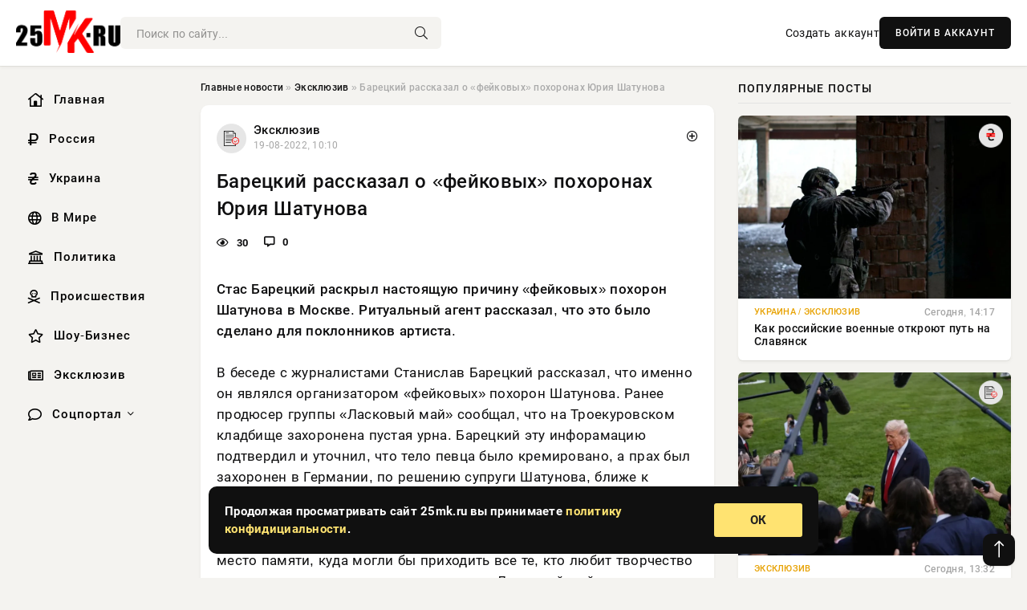

--- FILE ---
content_type: text/html; charset=utf-8
request_url: https://25mk.ru/exclusive/26894-bareckij-rasskazal-o-fejkovyh-pohoronah-jurija-shatunova.html
body_size: 13749
content:
<!DOCTYPE html>
<html lang="ru">
   <head>
   <title>Барецкий рассказал о «фейковых» похоронах Юрия Шатунова » Информационно-аналитический портал «25MK.RU»</title>
<meta charset="utf-8">
<meta name="description" content="Стас Барецкий раскрыл настоящую причину «фейковых» похорон Шатунова в Москве. Ритуальный агент рассказал, что это было сделано для поклонников артиста.В беседе с журналистами Станислав Барецкий">
<meta name="keywords" content="«Ласковый, настоящую, причину, «фейковых», похорон, Шатунова, Москве, Ритуальный, агент, рассказал, сделано, раскрыл, поклонников, беседе, журналистами, Станислав, именно, являлся, организатором">
<link rel="canonical" href="https://25mk.ru/exclusive/26894-bareckij-rasskazal-o-fejkovyh-pohoronah-jurija-shatunova.html">
<link rel="alternate" type="application/rss+xml" title="Информационно-аналитический портал «25MK.RU» RSS" href="https://25mk.ru/rss.xml">
<link rel="preconnect" href="https://25mk.ru/" fetchpriority="high">
<meta property="twitter:title" content="Барецкий рассказал о «фейковых» похоронах Юрия Шатунова » Информационно-аналитический портал «25MK.RU»">
<meta property="twitter:url" content="https://25mk.ru/exclusive/26894-bareckij-rasskazal-o-fejkovyh-pohoronah-jurija-shatunova.html">
<meta property="twitter:card" content="summary_large_image">
<meta property="twitter:image" content="https://25mk.ru/uploads/posts/2022-08/1660893049-11.jpg">
<meta property="twitter:description" content="Стас Барецкий раскрыл настоящую причину «фейковых» похорон Шатунова в Москве. Ритуальный агент рассказал, что это было сделано для поклонников артиста. В беседе с журналистами Станислав Барецкий рассказал, что именно он являлся организатором «фейковых» похорон Шатунова. Ранее продюсер группы">
<meta property="og:type" content="article">
<meta property="og:site_name" content="Информационно-аналитический портал «25MK.RU»">
<meta property="og:title" content="Барецкий рассказал о «фейковых» похоронах Юрия Шатунова » Информационно-аналитический портал «25MK.RU»">
<meta property="og:url" content="https://25mk.ru/exclusive/26894-bareckij-rasskazal-o-fejkovyh-pohoronah-jurija-shatunova.html">
<meta property="og:image" content="https://25mk.ru/uploads/posts/2022-08/1660893049-11.jpg">
<meta property="og:description" content="Стас Барецкий раскрыл настоящую причину «фейковых» похорон Шатунова в Москве. Ритуальный агент рассказал, что это было сделано для поклонников артиста. В беседе с журналистами Станислав Барецкий рассказал, что именно он являлся организатором «фейковых» похорон Шатунова. Ранее продюсер группы">

<script src="/engine/classes/min/index.php?g=general&amp;v=shk30"></script>
<script src="/engine/classes/min/index.php?f=engine/classes/js/jqueryui.js,engine/classes/js/dle_js.js&amp;v=shk30" defer></script>
<script type="application/ld+json">{"@context":"https://schema.org","@graph":[{"@type":"NewsArticle","@context":"https://schema.org/","publisher":{"@type":"Organization","name":"Информационно аналитический портал «25MK.RU»","logo":{"@type":"ImageObject","url":""}},"name":"Барецкий рассказал о «фейковых» похоронах Юрия Шатунова","headline":"Барецкий рассказал о «фейковых» похоронах Юрия Шатунова","mainEntityOfPage":{"@type":"WebPage","@id":"https://25mk.ru/exclusive/26894-bareckij-rasskazal-o-fejkovyh-pohoronah-jurija-shatunova.html"},"datePublished":"2022-08-19T10:10:49+03:00","author":{"@type":"Person","name":"Виктор Сизов","url":"https://25mk.ru/user/%D0%92%D0%B8%D0%BA%D1%82%D0%BE%D1%80+%D0%A1%D0%B8%D0%B7%D0%BE%D0%B2/"},"image":["https://25mk.ru/uploads/posts/2022-08/1660893049-11.jpg"],"description":"Стас Барецкий раскрыл настоящую причину «фейковых» похорон Шатунова в Москве. Ритуальный агент рассказал, что это было сделано для поклонников артиста. В беседе с журналистами Станислав Барецкий рассказал, что именно он являлся организатором «фейковых» похорон Шатунова. Ранее продюсер группы"},{"@type":"BreadcrumbList","@context":"https://schema.org/","itemListElement":[{"@type":"ListItem","position":1,"item":{"@id":"https://25mk.ru/","name":"Главные новости"}},{"@type":"ListItem","position":2,"item":{"@id":"https://25mk.ru/exclusive/","name":"Эксклюзив"}},{"@type":"ListItem","position":3,"item":{"@id":"https://25mk.ru/exclusive/26894-bareckij-rasskazal-o-fejkovyh-pohoronah-jurija-shatunova.html","name":"Барецкий рассказал о «фейковых» похоронах Юрия Шатунова"}}]}]}</script> 
      <meta name="viewport" content="width=device-width, initial-scale=1.0" />
      <meta name="msapplication-TileColor" content="#e6e6e6">   
      <meta name="theme-color" content="#101010"> 
      <link rel="preload" href="/templates/Default/css/common.css" as="style">
      <link rel="preload" href="/templates/Default/css/styles.css" as="style">
      <link rel="preload" href="/templates/Default/css/engine.css" as="style">
      <link rel="preload" href="/templates/Default/css/fontawesome.css" as="style">
      <link rel="preload" href="/templates/Default/webfonts/manrope-400.woff2" as="font" type="font/woff2" crossorigin>
      <link rel="preload" href="/templates/Default/webfonts/manrope-600.woff2" as="font" type="font/woff2" crossorigin>
      <link rel="preload" href="/templates/Default/webfonts/manrope-700.woff2" as="font" type="font/woff2" crossorigin>
      <link rel="preload" href="/templates/Default/webfonts/fa-light-300.woff2" as="font" type="font/woff2" crossorigin>
      <link href="/templates/Default/css/common.css" type="text/css" rel="stylesheet" />
      <link href="/templates/Default/css/styles.css" type="text/css" rel="stylesheet" />
      <link href="/templates/Default/css/engine.css" type="text/css" rel="stylesheet" /> 
      <link href="/templates/Default/css/fontawesome.css" type="text/css" rel="stylesheet" />
      <link rel="apple-touch-icon" sizes="256x256" href="/templates/Default/favicons/256x256.png">
      <link rel="apple-touch-icon" sizes="192x192" href="/templates/Default/favicons/192x192.png">
      <link rel="apple-touch-icon" sizes="180x180" href="/templates/Default/favicons/180x180.png">
      <link rel="apple-touch-icon" sizes="167x167" href="/templates/Default/favicons/167x167.png">
      <link rel="apple-touch-icon" sizes="152x152" href="/templates/Default/favicons/152x152.png">
      <link rel="apple-touch-icon" sizes="120x120" href="/templates/Default/favicons/120x120.png">
      <link rel="icon" type="image/png" href="/templates/Default/favicons/favicon.png">
      	<!-- Yandex.RTB -->
	<script>window.yaContextCb=window.yaContextCb||[]</script>
	<script src="https://yandex.ru/ads/system/context.js" async></script>
   </head>
   <body>
      <div class="wrapper">
         <div class="wrapper-container wrapper-main">

            <header class="header d-flex ai-center vw100">
               <a href="/" class="logo" title="Информационно-аналитический портал «25MK.RU»"><img src="/templates/Default/dleimages/logo.png" alt="Информационно-аналитический портал «25MK.RU»"></a>
               <div class="header__search search-block flex-grow-1">
                  <form id="quicksearch" method="post">
                     <input type="hidden" name="do" value="search">
                     <input type="hidden" name="subaction" value="search">
                     <input class="search-block__input" id="story" name="story" placeholder="Поиск по сайту..." type="text" autocomplete="off">
                     <button class="search-block__btn" type="submit"><span class="fal fa-search"></span></button>
                  </form>
               </div>
               

               
               <a href="/?do=register" class="header__link">Создать аккаунт</a>
               <button class="header__btn-login js-show-login">ВОЙТИ В АККАУНТ</button>
               

               <button class="header__btn-menu d-none js-show-mobile-menu"><span class="fal fa-bars"></span></button>
            </header>

            <div class="content">
               <div class="cols">

                  <!-- MENU START -->
                  <aside class="col-side">
                     <ul class="side-nav js-this-in-mobile-menu">
                        <li><a href="/"><i class="far fa-home-lg"></i> Главная</a></li>
                        <li><a href="/russia/"><i class="far fa-ruble-sign"></i> Россия</a></li>
                        <li><a href="/ukraine/"><i class="far fa-hryvnia"></i> Украина</a></li>
                        <li><a href="/world/"><i class="far fa-globe"></i> В Мире</a></li>
                        <li><a href="/policy/"><i class="far fa-landmark"></i> Политика</a></li>
                        <li><a href="/incidents/"><i class="far fa-skull-crossbones"></i> Происшествия</a></li>
                        <li><a href="/show-business/"><i class="far fa-star"></i> Шоу-Бизнес</a></li>
                        <li><a href="/exclusive/"><i class="far fa-newspaper"></i> Эксклюзив</a></li>
                        <li class="submenu"><a href="/social/"><i class="far fa-comment"></i> Соцпортал</a>
                           <ul class="nav__list side-nav" style="position: unset !important">
                              <li class="nav__list-hidden"><a href="/social/goroskop/"><i class="far fa-planet-ringed"></i> Гороскопы</a></li>
                              <li class="nav__list-hidden"><a href="/social/primeti/"><i class="far fa-map-signs"></i> Приметы</a></li>
                              <li class="nav__list-hidden"><a href="/social/ezoterika/"><i class="far fa-sparkles"></i> Эзотерика</a></li>
                              <li class="nav__list-hidden"><a href="/social/prazdniki/"><i class="far fa-gift"></i> Праздники</a></li>
                              <li class="nav__list-hidden"><a href="/social/zdorove/"><i class="far fa-heart"></i> Здоровье</a></li>
                              <li class="nav__list-hidden"><a href="/social/psihologiya/"><i class="far fa-head-side-brain"></i> Психология</a></li>
                              <li class="nav__list-hidden"><a href="/social/dlya-zhenshchin/"><i class="far fa-venus-double"></i> Для женщин</a></li>
                              <li class="nav__list-hidden"><a href="/social/sad-ogorod/"><i class="far fa-seedling"></i> Сад-огород</a></li>
                           </ul>
                        </li>
                     </ul>
                  </aside>
                  <!-- MENU END -->
                  
                  <main class="col-main">
                    
                         
                        <div class="speedbar"><div class="over"><a href="https://25mk.ru/">Главные новости</a>  »  <a href="https://25mk.ru/exclusive/">Эксклюзив</a>  »  Барецкий рассказал о «фейковых» похоронах Юрия Шатунова</div></div>
                        

                     <div class="content-block d-grid" id="content-block">
                        

                        
                        <div class="short">
	<div class="info-block">
	   <div class="info-body">
		  <a href="https://25mk.ru/exclusive/" class="info-img" title="Эксклюзив"><img src="/uploads/icons/exclusive.png" alt="Эксклюзив"></a>
		  <div class="info-title"><a href="https://25mk.ru/exclusive/" class="author_name">Эксклюзив</a></div>
		  <div class="info-meta">
			 <time datetime="19-08-2022, 10:10" class="ago" title="19-08-2022, 10:10">19-08-2022, 10:10</time>
			 
		  </div>
	   </div>
        <div class="dosuga-post-head-mark">    
            <a href="#" class="js-show-login" title="Сохранить"><i class="far fa-plus-circle"></i></a>
                    
		</div> 
	</div>
	<div class="yz_short_body">
	   <h1 class="dn-short-t">Барецкий рассказал о «фейковых» похоронах Юрия Шатунова</h1>
	   <div class="content_top_met">
	   	  <div class="f_eye"><i class="far fa-eye"></i> 30</div>
		  <a id="dle-comm-link" href="#comment">
			 <div class="f_link"><i class="far fa-comment-alt"></i> 0</div>
		  </a>
		  <div class="f_info">
		  </div>
	   </div>
	   <div class="page__text full-text clearfix">
	   	  <div style="margin-bottom: 20px">
		 	 
		  </div>
		  <b>Стас Барецкий раскрыл настоящую причину «фейковых» похорон Шатунова в Москве. Ритуальный агент рассказал, что это было сделано для поклонников артиста.</b><br><br>В беседе с журналистами Станислав Барецкий рассказал, что именно он являлся организатором «фейковых» похорон Шатунова. Ранее продюсер группы «Ласковый май» сообщал, что на Троекуровском кладбище захоронена пустая урна. Барецкий эту инфорамацию подтвердил и уточнил, что тело певца было кремировано, а прах был захоронен в Германии, по решению супруги Шатунова, ближе к родственникам, которые могли бы навещать его могилу. Барецкий объяснил, что со знаменитым артистом хотели проститься тысячи его поклонников, поэтому было принято решение сделать в Москве место памяти, куда могли бы приходить все те, кто любит творчество звезды и является почитателем группы «Ласковый май».<br><br><div align="center"><!--dle_image_begin:https://25mk.ru/uploads/posts/2022-08/1660893049-11.jpg|--><img src="/uploads/posts/2022-08/1660893049-11.jpg" style="max-width:100%;" alt="Барецкий рассказал о «фейковых» похоронах Юрия Шатунова"><!--dle_image_end--></div><br><span class="img-copy-author">Изображение взято с: wikimedia.org<br></span><br>Скандальный шоумен заявил, что для артистов такая практика считается нормальной и привёл в пример Иосифа Кобзона, настоящее место захоронения которого находится в Израиле.<br>Источник: riafan.ru
		  <div style="margin-top: 20px">
		  	
		  </div>
	   </div>
	</div>
	<div class="page__tags d-flex">
	   
	</div>
	<div class="content_like">
	   <div class="df_like">
		  <a href="#" onclick="doRate('plus', '26894'); return false;" >
		  <i title="Мне нравится" class="far fa-thumbs-up"></i> <span><span data-likes-id="26894">0</span></span>
		  </a>
	   </div>
	   <div class="df_dlike">
		  <a href="#" onclick="doRate('minus', '26894'); return false;" >
		  <i title="Мне не нравится" class="far fa-thumbs-down"></i> <span><span data-dislikes-id="26894">0</span></span>
		  </a>
	   </div>
	</div>
	<div class="content_footer">
	   <script src="https://yastatic.net/share2/share.js"></script>
	   <div class="ya-share2" data-curtain data-shape="round" data-color-scheme="whiteblack" data-services="vkontakte,odnoklassniki,telegram,whatsapp"></div>
	   <div class="f_info">
		  <a href="javascript:AddComplaint('26894', 'news')"> 
		  <div class="more_jaloba">
			 <svg fill="none" width="15" height="15" stroke="currentColor" stroke-width="1.5" viewBox="0 0 24 24" xmlns="http://www.w3.org/2000/svg" aria-hidden="true">
				<path stroke-linecap="round" stroke-linejoin="round" d="M12 9v3.75m9-.75a9 9 0 11-18 0 9 9 0 0118 0zm-9 3.75h.008v.008H12v-.008z"></path>
			 </svg>
			 ЖАЛОБА
		  </div>
		  </a>
	   </div>
	</div>
 </div>
 <div class="page__comments sect__header">
	<div class="page__comments-header">
		<div class="page__comments-title">0 комментариев</div>
		<div class="page__comments-info">
			<span class="fal fa-exclamation-circle"></span>
			Обсудим?
		</div>
	
	</div>
	<!--dleaddcomments-->
	<!--dlecomments-->
 </div>
 <section class="sect">
	<div class="sect__header sect__title" style="font-weight: 500; font-size: 24px;">Смотрите также:</div>
	<div class="sect__content d-grid">
	   <div class="popular grid-item">
   <div class="popular__img img-responsive">
      <img loading="lazy" src="/uploads/posts/2022-07/1658034065-119.png" alt="Гулькина назвала «трешем» поведение поклонников Шатунова на кладбище">
      <div class="item__category pi-center"><img src="/uploads/icons/exclusive.png"></div> 
   </div>
   <div class="meta_block">
      <div class="meta_block_cat">Эксклюзив</div>
      <time class="meta_block_date" datetime="17-07-2022, 08:01">17-07-2022, 08:01</time>   
   </div>
   <div class="popular__desc">
      <a class="popular__title expand-link" href="https://25mk.ru/exclusive/19891-gulkina-nazvala-treshem-povedenie-poklonnikov-shatunova-na-kladbische.html">Гулькина назвала «трешем» поведение поклонников Шатунова на кладбище</a>
   </div>
 </div><div class="popular grid-item">
   <div class="popular__img img-responsive">
      <img loading="lazy" src="/uploads/posts/2022-07/1659126095-137.png" alt="Барецкий заявил об эмиграции Шнурова из России">
      <div class="item__category pi-center"><img src="/uploads/icons/exclusive.png"></div> 
   </div>
   <div class="meta_block">
      <div class="meta_block_cat">Эксклюзив</div>
      <time class="meta_block_date" datetime="29-07-2022, 23:21">29-07-2022, 23:21</time>   
   </div>
   <div class="popular__desc">
      <a class="popular__title expand-link" href="https://25mk.ru/exclusive/22701-bareckij-zajavil-ob-jemigracii-shnurova-iz-rossii.html">Барецкий заявил об эмиграции Шнурова из России</a>
   </div>
 </div><div class="popular grid-item">
   <div class="popular__img img-responsive">
      <img loading="lazy" src="/uploads/posts/2022-07/1657690237-1kushanashvili-vk.jpg" alt="Кушанашвили: &quot;Призрак Шатунова приходит по ночам к Разину&quot;">
      <div class="item__category pi-center"><img src="/uploads/icons/exclusive.png"></div> 
   </div>
   <div class="meta_block">
      <div class="meta_block_cat">Эксклюзив</div>
      <time class="meta_block_date" datetime="13-07-2022, 08:30">13-07-2022, 08:30</time>   
   </div>
   <div class="popular__desc">
      <a class="popular__title expand-link" href="https://25mk.ru/exclusive/19048-kushanashvili-prizrak-shatunova-prihodit-po-nocham-k-razinu.html">Кушанашвили: &quot;Призрак Шатунова приходит по ночам к Разину&quot;</a>
   </div>
 </div><div class="popular grid-item">
   <div class="popular__img img-responsive">
      <img loading="lazy" src="/uploads/posts/2022-08/1659598914-111.png" alt="Экс-директор Шатунова Кудряшов назвал единственного правообладателя его песен">
      <div class="item__category pi-center"><img src="/uploads/icons/exclusive.png"></div> 
   </div>
   <div class="meta_block">
      <div class="meta_block_cat">Эксклюзив</div>
      <time class="meta_block_date" datetime="4-08-2022, 10:41">4-08-2022, 10:41</time>   
   </div>
   <div class="popular__desc">
      <a class="popular__title expand-link" href="https://25mk.ru/exclusive/23769-jeks-direktor-shatunova-kudrjashov-nazval-edinstvennogo-pravoobladatelja-ego-pesen.html">Экс-директор Шатунова Кудряшов назвал единственного правообладателя его песен</a>
   </div>
 </div><div class="popular grid-item">
   <div class="popular__img img-responsive">
      <img loading="lazy" src="/uploads/posts/2022-08/thumbs/1659336110-1shatunov-2-jut.jpg" alt="Фанаты готовятся отметить 40 дней со дня смерти Шатунова">
      <div class="item__category pi-center"><img src="/uploads/icons/exclusive.png"></div> 
   </div>
   <div class="meta_block">
      <div class="meta_block_cat">Эксклюзив</div>
      <time class="meta_block_date" datetime="1-08-2022, 09:41">1-08-2022, 09:41</time>   
   </div>
   <div class="popular__desc">
      <a class="popular__title expand-link" href="https://25mk.ru/exclusive/23107-fanaty-gotovjatsja-otmetit-40-dnej-so-dnja-smerti-shatunova.html">Фанаты готовятся отметить 40 дней со дня смерти Шатунова</a>
   </div>
 </div><div class="popular grid-item">
   <div class="popular__img img-responsive">
      <img loading="lazy" src="/uploads/posts/2022-08/1660735229-1stalo-izvestno-zachem-mogilu-yuriya-shatunova-nakryli-ogromnoj-betonnoj-plitoj.jpg" alt="Стало известно, зачем могилу Юрия Шатунова накрыли огромной бетонной плитой">
      <div class="item__category pi-center"><img src="/uploads/icons/exclusive.png"></div> 
   </div>
   <div class="meta_block">
      <div class="meta_block_cat">Шоу-Бизнес</div>
      <time class="meta_block_date" datetime="17-08-2022, 14:20">17-08-2022, 14:20</time>   
   </div>
   <div class="popular__desc">
      <a class="popular__title expand-link" href="https://25mk.ru/show-business/26514-stalo-izvestno-zachem-mogilu-jurija-shatunova-nakryli-ogromnoj-betonnoj-plitoj.html">Стало известно, зачем могилу Юрия Шатунова накрыли огромной бетонной плитой</a>
   </div>
 </div><div class="popular grid-item">
   <div class="popular__img img-responsive">
      <img loading="lazy" src="/uploads/posts/2022-08/1660219887-11.jpg" alt="Разин пускал поклонников группы «Ласковый май» в свой сочинский отель за символическую плату">
      <div class="item__category pi-center"><img src="/uploads/icons/exclusive.png"></div> 
   </div>
   <div class="meta_block">
      <div class="meta_block_cat">Эксклюзив</div>
      <time class="meta_block_date" datetime="11-08-2022, 15:11">11-08-2022, 15:11</time>   
   </div>
   <div class="popular__desc">
      <a class="popular__title expand-link" href="https://25mk.ru/exclusive/25318-razin-puskal-poklonnikov-gruppy-laskovyj-maj-v-svoj-sochinskij-otel-za-simvolicheskuju-platu.html">Разин пускал поклонников группы «Ласковый май» в свой сочинский отель за символическую плату</a>
   </div>
 </div><div class="popular grid-item">
   <div class="popular__img img-responsive">
      <img loading="lazy" src="/uploads/posts/2022-07/thumbs/1657726861-116-58-51.jpg" alt="Барецкий возмутился выступлением «Би-2» на Суперкубке после критики спецоперации">
      <div class="item__category pi-center"><img src="/uploads/icons/exclusive.png"></div> 
   </div>
   <div class="meta_block">
      <div class="meta_block_cat">Эксклюзив</div>
      <time class="meta_block_date" datetime="13-07-2022, 18:41">13-07-2022, 18:41</time>   
   </div>
   <div class="popular__desc">
      <a class="popular__title expand-link" href="https://25mk.ru/exclusive/19210-bareckij-vozmutilsja-vystupleniem-bi-2-na-superkubke-posle-kritiki-specoperacii.html">Барецкий возмутился выступлением «Би-2» на Суперкубке после критики спецоперации</a>
   </div>
 </div><div class="popular grid-item">
   <div class="popular__img img-responsive">
      <img loading="lazy" src="/uploads/posts/2022-08/thumbs/1659726064-1sosedov-jut.jpg" alt="Соседов предложил отдать песни Шатунова начинающим артистам">
      <div class="item__category pi-center"><img src="/uploads/icons/exclusive.png"></div> 
   </div>
   <div class="meta_block">
      <div class="meta_block_cat">Эксклюзив</div>
      <time class="meta_block_date" datetime="5-08-2022, 22:01">5-08-2022, 22:01</time>   
   </div>
   <div class="popular__desc">
      <a class="popular__title expand-link" href="https://25mk.ru/exclusive/24137-sosedov-predlozhil-otdat-pesni-shatunova-nachinajuschim-artistam.html">Соседов предложил отдать песни Шатунова начинающим артистам</a>
   </div>
 </div><div class="popular grid-item">
   <div class="popular__img img-responsive">
      <img loading="lazy" src="/uploads/posts/2022-07/1658934124-16.png" alt="Шатунов потратил на съемки клипа миллион евро">
      <div class="item__category pi-center"><img src="/uploads/icons/exclusive.png"></div> 
   </div>
   <div class="meta_block">
      <div class="meta_block_cat">Эксклюзив</div>
      <time class="meta_block_date" datetime="27-07-2022, 18:02">27-07-2022, 18:02</time>   
   </div>
   <div class="popular__desc">
      <a class="popular__title expand-link" href="https://25mk.ru/exclusive/22209-shatunov-potratil-na-semki-klipa-million-evro.html">Шатунов потратил на съемки клипа миллион евро</a>
   </div>
 </div><div class="popular grid-item">
   <div class="popular__img img-responsive">
      <img loading="lazy" src="/uploads/posts/2022-07/thumbs/1658859088-1shatunov-2-jut.jpg" alt="Юрия Шатунова не расстраивала жизнь на две страны">
      <div class="item__category pi-center"><img src="/uploads/icons/exclusive.png"></div> 
   </div>
   <div class="meta_block">
      <div class="meta_block_cat">Эксклюзив</div>
      <time class="meta_block_date" datetime="26-07-2022, 21:11">26-07-2022, 21:11</time>   
   </div>
   <div class="popular__desc">
      <a class="popular__title expand-link" href="https://25mk.ru/exclusive/22008-jurija-shatunova-ne-rasstraivala-zhizn-na-dve-strany.html">Юрия Шатунова не расстраивала жизнь на две страны</a>
   </div>
 </div><div class="popular grid-item">
   <div class="popular__img img-responsive">
      <img loading="lazy" src="/uploads/posts/2022-07/thumbs/1658301129-1shatunov-2-jut.jpg" alt="Родные тяжело переносят смерть Юрия Шатунова">
      <div class="item__category pi-center"><img src="/uploads/icons/exclusive.png"></div> 
   </div>
   <div class="meta_block">
      <div class="meta_block_cat">Эксклюзив</div>
      <time class="meta_block_date" datetime="20-07-2022, 10:12">20-07-2022, 10:12</time>   
   </div>
   <div class="popular__desc">
      <a class="popular__title expand-link" href="https://25mk.ru/exclusive/20556-rodnye-tjazhelo-perenosjat-smert-jurija-shatunova.html">Родные тяжело переносят смерть Юрия Шатунова</a>
   </div>
 </div>
	</div>
 </section>

                        

                     </div>
                  </main>

                  <aside class="col-side">

                     <div class="side-block">
                        <div class="side-block__title">Популярные посты</div>
                        <div class="side-block__content">
                        <div class="popular grid-item">
   <div class="popular__img img-responsive">
      <img loading="lazy" src="/uploads/posts/2026-01/thumbs/1768911224-11768898105-1xl.webp" alt="Как российские военные откроют путь на Славянск">
      <div class="item__category pi-center"><img src="/uploads/icons/ukraine.png"></div> 
   </div>
   <div class="meta_block">
      <div class="meta_block_cat">Украина  /  Эксклюзив</div>
      <time class="meta_block_date" datetime="Сегодня, 14:17">Сегодня, 14:17</time>   
   </div>
   <div class="popular__desc">
      <a class="popular__title expand-link" href="https://25mk.ru/ukraine/144043-kak-rossijskie-voennye-otkrojut-put-na-slavjansk.html">Как российские военные откроют путь на Славянск</a>
   </div>
 </div><div class="popular grid-item">
   <div class="popular__img img-responsive">
      <img loading="lazy" src="/uploads/posts/2026-01/thumbs/1768911281-11768892716-100-43-10.webp" alt="Трамп пригрозил Макрону новыми пошлинами за отказ войти в «Совет мира» по Газе">
      <div class="item__category pi-center"><img src="/uploads/icons/exclusive.png"></div> 
   </div>
   <div class="meta_block">
      <div class="meta_block_cat">Эксклюзив</div>
      <time class="meta_block_date" datetime="Сегодня, 13:32">Сегодня, 13:32</time>   
   </div>
   <div class="popular__desc">
      <a class="popular__title expand-link" href="https://25mk.ru/exclusive/144056-tramp-prigrozil-makronu-novymi-poshlinami-za-otkaz-vojti-v-sovet-mira-po-gaze.html">Трамп пригрозил Макрону новыми пошлинами за отказ войти в «Совет мира» по Газе</a>
   </div>
 </div><div class="popular grid-item">
   <div class="popular__img img-responsive">
      <img loading="lazy" src="/uploads/posts/2026-01/thumbs/1768889547-11768881621-15.webp" alt="«Дойче Банк» пугает Трампа «сбросом» Европой американских акций и облигаций">
      <div class="item__category pi-center"><img src="/uploads/icons/exclusive.png"></div> 
   </div>
   <div class="meta_block">
      <div class="meta_block_cat">Эксклюзив</div>
      <time class="meta_block_date" datetime="Сегодня, 07:16">Сегодня, 07:16</time>   
   </div>
   <div class="popular__desc">
      <a class="popular__title expand-link" href="https://25mk.ru/exclusive/144005-dojche-bank-pugaet-trampa-sbrosom-evropoj-amerikanskih-akcij-i-obligacij.html">«Дойче Банк» пугает Трампа «сбросом» Европой американских акций и облигаций</a>
   </div>
 </div><div class="popular grid-item">
   <div class="popular__img img-responsive">
      <img loading="lazy" src="/uploads/posts/2026-01/thumbs/1768839772-11768834213-1original.webp" alt="Владимир Путин и Александр Лукашенко окунулись в прорубь, Ксения Бородина гуляет по Суздалю: как знаменитости встретили Крещение">
      <div class="item__category pi-center"><img src="/uploads/icons/show-business.png"></div> 
   </div>
   <div class="meta_block">
      <div class="meta_block_cat">Шоу-Бизнес</div>
      <time class="meta_block_date" datetime="Вчера, 17:34">Вчера, 17:34</time>   
   </div>
   <div class="popular__desc">
      <a class="popular__title expand-link" href="https://25mk.ru/show-business/143972-vladimir-putin-i-aleksandr-lukashenko-okunulis-v-prorub-ksenija-borodina-guljaet-po-suzdalju-kak-znamenitosti-vstretili-kreschenie.html">Владимир Путин и Александр Лукашенко окунулись в прорубь, Ксения Бородина гуляет по Суздалю: как знаменитости встретили Крещение</a>
   </div>
 </div>                           
                        </div>
                     </div>
                     <div class="side-block">
                        <div class="side-block__title">Выбор редакции</div>
                        <div class="side-block__content">
                        <div class="int d-flex ai-center">
    <div class="int__img img-fit-cover">
       <img loading="lazy" src="/uploads/posts/2026-01/thumbs/1768839772-11768834213-1original.webp" alt="Владимир Путин и Александр Лукашенко окунулись в прорубь, Ксения Бородина гуляет по Суздалю: как знаменитости встретили Крещение">
    </div>
    <div class="int__desc flex-grow-1">
       <a class="int__title expand-link" href="https://25mk.ru/show-business/143972-vladimir-putin-i-aleksandr-lukashenko-okunulis-v-prorub-ksenija-borodina-guljaet-po-suzdalju-kak-znamenitosti-vstretili-kreschenie.html">
          <div class="line-clamp">Владимир Путин и Александр Лукашенко окунулись в прорубь, Ксения Бородина гуляет по Суздалю: как знаменитости встретили Крещение</div>
       </a>
    </div>
 </div><div class="int d-flex ai-center">
    <div class="int__img img-fit-cover">
       <img loading="lazy" src="/uploads/posts/2026-01/thumbs/1768670404-11768669803-1most1.webp" alt="Дроны ВС России наносят удары по заминированным мостам в тылу противника">
    </div>
    <div class="int__desc flex-grow-1">
       <a class="int__title expand-link" href="https://25mk.ru/exclusive/143726-drony-vs-rossii-nanosjat-udary-po-zaminirovannym-mostam-v-tylu-protivnika.html">
          <div class="line-clamp">Дроны ВС России наносят удары по заминированным мостам в тылу противника</div>
       </a>
    </div>
 </div><div class="int d-flex ai-center">
    <div class="int__img img-fit-cover">
       <img loading="lazy" src="https://www.1rre.ru/wp-content/uploads/2023/07/dacha1-1.jpg" alt="Дачникам грозят штрафы: как избежать проблем с законом">
    </div>
    <div class="int__desc flex-grow-1">
       <a class="int__title expand-link" href="https://25mk.ru/social/143967-dachnikam-grozjat-shtrafy-kak-izbezhat-problem-s-zakonom.html">
          <div class="line-clamp">Дачникам грозят штрафы: как избежать проблем с законом</div>
       </a>
    </div>
 </div><div class="int d-flex ai-center">
    <div class="int__img img-fit-cover">
       <img loading="lazy" src="/uploads/posts/2026-01/1768824016-11768823414-15558.webp" alt="Когда может завершиться СВО: эксперты высказываются о сроках окончания боевых действий, новости на 19.01.2026">
    </div>
    <div class="int__desc flex-grow-1">
       <a class="int__title expand-link" href="https://25mk.ru/exclusive/143910-kogda-mozhet-zavershitsja-svo-jeksperty-vyskazyvajutsja-o-srokah-okonchanija-boevyh-dejstvij-novosti-na-19012026.html">
          <div class="line-clamp">Когда может завершиться СВО: эксперты высказываются о сроках окончания боевых действий, новости на 19.01.2026</div>
       </a>
    </div>
 </div>  
                        </div>
                     </div>

                     <!--84f9f277--><!--84f9f277--><!--c75522b9--><!--c75522b9-->

                     <div class="side-block side-block--sticky hm">
                        
                     </div>

                  </aside>

               </div>
               <!-- END COLS -->
            </div>

         <!-- FOOTER START -->
         <footer class="footer d-flex ai-center vw100">
            <div class="footer__copyright">
               <a href="/o-proekte.html" rel="nofollow">О проекте</a>
               <a href="/redakcija.html" rel="nofollow">Редакция</a>
               <a href="/politika-konfidencialnosti.html" rel="nofollow">Политика конфиденциальности</a>
               <a href="/kontakty.html" rel="nofollow">Реклама</a> 
               <a href="/kontakty.html" rel="nofollow">Контакты</a>
            </div>
            <div class="footer__text icon-at-left" style="line-height: 20px;">
               Использование любых материалов, размещённых на сайте, разрешается при условии активной ссылки на наш сайт.
               При копировании материалов для интернет-изданий – обязательна прямая открытая для поисковых систем гиперссылка. Ссылка должна быть размещена в независимости от полного либо частичного использования материалов. Гиперссылка (для интернет- изданий) – должна быть размещена в подзаголовке или в первом абзаце материала.
               Все материалы, содержащиеся на веб-сайте 25mk.ru, защищены законом об авторском праве. Фотографии и прочие материалы являются собственностью их авторов и представлены исключительно для некоммерческого использования и ознакомления , если не указано иное. Несанкционированное использование таких материалов может нарушать закон об авторском праве, торговой марке и другие законы.

               <div style="margin-top: 20px;">
                  <p>
                     <span style="font-size:12px">* В России признаны иноагентами: Киселёв Евгений Алекссевич, WWF, Белый Руслан Викторович, Анатолий Белый (Вайсман), Касьянов Михаил Михайлович, Бер Илья Леонидович, Троянова Яна Александровна, Галкин Максим Александрович, Макаревич Андрей Вадимович, Шац Михаил Григорьевич, Гордон Дмитрий Ильич, Лазарева Татьяна Юрьевна, Чичваркин Евгений Александрович, Ходорковский Михаил Борисович, Каспаров Гарри Кимович, Моргенштерн Алишер Тагирович (Алишер Валеев), Невзоров Александр Глебович, Венедиктов Алексей Алексеевич, Дудь Юрий Александрович, Фейгин Марк Захарович, Киселев Евгений Алексеевич, Шендерович Виктор Анатольевич, Гребенщиков Борис Борисович, Максакова-Игенбергс Мария Петровна, Слепаков Семен Сергеевич, Покровский Максим Сергеевич, Варламов Илья Александрович, Рамазанова Земфира Талгатовна, Прусикин Илья Владимирович, Смольянинов Артур Сергеевич, Федоров Мирон Янович (Oxxxymiron), Алексеев Иван Александрович (Noize MC), Дремин Иван Тимофеевич (Face), Гырдымова Елизавета Андреевна (Монеточка), Игорь(Егор) Михайлович Бортник (Лёва Би-2).</span>
                  </p>
                  <br />
                  <p>
                     <span style="font-size:12px">* Экстремисты и террористы, запрещенные в РФ:&nbsp;Meta (Facebook и Instagram),&nbsp;</span>Русский добровольческий корпус (РДК),&nbsp;<span style="font-size:12px">Правый сектор, Украинская повстанческая армия (УПА), ИГИЛ, полк Азов, Джебхат ан-Нусра, Национал-Большевистская партия (НБП), Аль-Каида, УНА-УНСО, Талибан, Меджлис крымско-татарского народа, Свидетели Иеговы, Мизантропик Дивижн, Братство, Артподготовка, Тризуб им. Степана Бандеры, НСО, Славянский союз, Формат-18, Хизб ут-Тахрир, Исламская партия Туркестана, Хайят Тахрир аш-Шам, Таухид валь-Джихад, АУЕ, Братья мусульмане, Колумбайн, Навальный, К. Буданов.</span>
                  </p>
                  <br />
                  <p>
                     <span style="font-size:12px">* СМИ — иностранные агенты: Телеканал «Дождь», Медуза, Голос Америки, Idel. Реалии, Кавказ. Реалии, Крым. Реалии, ТК&nbsp;Настоящее Время, The Insider,&nbsp;</span>Deutsche&nbsp;Welle,&nbsp;<span style="font-size:12px">Проект, Azatliq Radiosi, «Радио Свободная Европа/Радио Свобода» (PCE/PC), Сибирь. Реалии, Фактограф, Север. Реалии, MEDIUM-ORIENT, Bellingcat, Пономарев Л. А., Савицкая Л.А., Маркелов С.Е., Камалягин Д.Н., Апахончич Д.А.,&nbsp;Толоконникова Н.А., Гельман М.А., Шендерович В.А., Верзилов П.Ю., Баданин Р.С., Гордон.</span>
                  </p>
                  <br />
                  <p>
                     <span style="font-size:12px">* Организации — иностранные агенты: Альянс Врачей, Агора, Голос, Гражданское содействие, Династия (фонд), За&nbsp;права человека, Комитет против пыток, Левада-Центр, Мемориал, Молодая Карелия, Московская школа гражданского просвещения, Пермь-36, Ракурс, Русь Сидящая, Сахаровский центр, Сибирский экологический центр, ИАЦ Сова, Союз комитетов солдатских матерей России, Фонд борьбы с&nbsp;коррупцией (ФБК), Фонд защиты гласности, Фонд свободы информации, Центр «Насилию.нет», Центр защиты прав СМИ, Transparency International.</span>
                  </p>
               </div>

               <p class="copyright mb-0" style="margin-top: 20px;">Copyright &copy; 2026, Информационно-аналитический портал «25MK.RU». Все права защищены.</p>
               <div class="adult_foot">18+</div>
            </div>
         </footer>
         <!-- FOOTER END -->

         </div>
         <!-- END WRAPPER-MAIN -->
      </div>
      <!-- END WRAPPER -->
      
      <script>
<!--
var dle_root       = '/';
var dle_admin      = '';
var dle_login_hash = '48ded4d5bf31078fbc523a58a49bc6f768cb5293';
var dle_group      = 5;
var dle_link_type  = 1;
var dle_skin       = 'Default';
var dle_wysiwyg    = 0;
var dle_min_search = '4';
var dle_act_lang   = ["Подтвердить", "Отмена", "Вставить", "Отмена", "Сохранить", "Удалить", "Загрузка. Пожалуйста, подождите..."];
var menu_short     = 'Быстрое редактирование';
var menu_full      = 'Полное редактирование';
var menu_profile   = 'Просмотр профиля';
var menu_send      = 'Отправить сообщение';
var menu_uedit     = 'Админцентр';
var dle_info       = 'Информация';
var dle_confirm    = 'Подтверждение';
var dle_prompt     = 'Ввод информации';
var dle_req_field  = ["Заполните поле с именем", "Заполните поле с сообщением", "Заполните поле с темой сообщения"];
var dle_del_agree  = 'Вы действительно хотите удалить? Данное действие невозможно будет отменить';
var dle_spam_agree = 'Вы действительно хотите отметить пользователя как спамера? Это приведёт к удалению всех его комментариев';
var dle_c_title    = 'Отправка жалобы';
var dle_complaint  = 'Укажите текст Вашей жалобы для администрации:';
var dle_mail       = 'Ваш e-mail:';
var dle_big_text   = 'Выделен слишком большой участок текста.';
var dle_orfo_title = 'Укажите комментарий для администрации к найденной ошибке на странице:';
var dle_p_send     = 'Отправить';
var dle_p_send_ok  = 'Уведомление успешно отправлено';
var dle_save_ok    = 'Изменения успешно сохранены. Обновить страницу?';
var dle_reply_title= 'Ответ на комментарий';
var dle_tree_comm  = '0';
var dle_del_news   = 'Удалить статью';
var dle_sub_agree  = 'Вы действительно хотите подписаться на комментарии к данной публикации?';
var dle_unsub_agree  = 'Вы действительно хотите отписаться от комментариев к данной публикации?';
var dle_captcha_type  = '0';
var dle_share_interesting  = ["Поделиться ссылкой на выделенный текст", "Twitter", "Facebook", "Вконтакте", "Прямая ссылка:", "Нажмите правой клавишей мыши и выберите «Копировать ссылку»"];
var DLEPlayerLang     = {prev: 'Предыдущий',next: 'Следующий',play: 'Воспроизвести',pause: 'Пауза',mute: 'Выключить звук', unmute: 'Включить звук', settings: 'Настройки', enterFullscreen: 'На полный экран', exitFullscreen: 'Выключить полноэкранный режим', speed: 'Скорость', normal: 'Обычная', quality: 'Качество', pip: 'Режим PiP'};
var DLEGalleryLang    = {CLOSE: 'Закрыть (Esc)', NEXT: 'Следующее изображение', PREV: 'Предыдущее изображение', ERROR: 'Внимание! Обнаружена ошибка', IMAGE_ERROR: 'Не удалось загрузить изображение', TOGGLE_SLIDESHOW: 'Просмотр слайдшоу',TOGGLE_FULLSCREEN: 'Полноэкранный режим', TOGGLE_THUMBS: 'Включить / Выключить уменьшенные копии', ITERATEZOOM: 'Увеличить / Уменьшить', DOWNLOAD: 'Скачать изображение' };
var DLEGalleryMode    = 1;
var DLELazyMode       = 0;
var allow_dle_delete_news   = false;

jQuery(function($){
					setTimeout(function() {
						$.get(dle_root + "engine/ajax/controller.php?mod=adminfunction", { 'id': '26894', action: 'newsread', user_hash: dle_login_hash });
					}, 5000);
});
//-->
</script>
      

<div class="login login--not-logged d-none">
   <div class="login__header d-flex jc-space-between ai-center">
      <div class="login__title stretch-free-width ws-nowrap">Войти <a href="/?do=register">Регистрация</a></div>
      <div class="login__close"><span class="fal fa-times"></span></div>
   </div>
   <form method="post">
      <div class="login__content">
         <div class="login__row">
            <div class="login__caption">E-mail:</div>
            <div class="login__input"><input type="text" name="login_name" id="login_name" placeholder="Ваш e-mail"></div>
            <span class="fal fa-at"></span>
         </div>
         <div class="login__row">
            <div class="login__caption">Пароль: <a href="/?do=lostpassword">Забыли пароль?</a></div>
            <div class="login__input"><input type="password" name="login_password" id="login_password" placeholder="Ваш пароль"></div>
            <span class="fal fa-lock"></span>
         </div>
         <label class="login__row checkbox" for="login_not_save">
         <input type="checkbox" name="login_not_save" id="login_not_save" value="1">
         <span>Не запоминать меня</span>
         </label>
         <div class="login__row">
            <button onclick="submit();" type="submit" title="Вход">Войти на сайт</button>
            <input name="login" type="hidden" id="login" value="submit">
         </div>
      </div>
      <div class="login__social">
         <div class="login__social-caption">Или войти через</div>
         <div class="login__social-btns">
            <a href="" rel="nofollow" target="_blank"><img loading="lazy" src="/templates/Default/dleimages/vk.svg" alt></a>
            <a href="" rel="nofollow" target="_blank"><img loading="lazy" src="/templates/Default/dleimages/ok.svg" alt></a>
            <a href="" rel="nofollow" target="_blank"><img loading="lazy" src="/templates/Default/dleimages/mail.svg" alt></a>
            <a href="" rel="nofollow" target="_blank"><img loading="lazy" src="/templates/Default/dleimages/yandex.svg" alt></a>
         </div>
      </div>
   </form>
</div>

      <div id="scrolltop" style="display: block;"><span class="fal fa-long-arrow-up"></span></div>
      <div class="message-alert">
         <div class="message-alert-in">
            <div class="message-alert-desc">
               <div class="message-alert-text">Продолжая просматривать сайт 25mk.ru вы принимаете <a href="/politika-konfidencialnosti.html">политику конфидициальности</a>.</div>
            </div>
            <div class="message-alert-btns">
               <div class="message-btn message-btn-yes">ОК</div>
            </div>
         </div>
      </div>

      <script src="/templates/Default/js/libs.js"></script>

      
      
      <!-- Yandex.Metrika counter -->
<script type="text/javascript" >
   (function(m,e,t,r,i,k,a){m[i]=m[i]||function(){(m[i].a=m[i].a||[]).push(arguments)};
   m[i].l=1*new Date();
   for (var j = 0; j < document.scripts.length; j++) {if (document.scripts[j].src === r) { return; }}
   k=e.createElement(t),a=e.getElementsByTagName(t)[0],k.async=1,k.src=r,a.parentNode.insertBefore(k,a)})
   (window, document, "script", "https://mc.yandex.ru/metrika/tag.js", "ym");

   ym(68827096, "init", {
        clickmap:true,
        trackLinks:true,
        accurateTrackBounce:true
   });
</script>
<noscript><div><img src="https://mc.yandex.ru/watch/68827096" style="position:absolute; left:-9999px;" alt="" /></div></noscript>
<!-- /Yandex.Metrika counter -->

   <script defer src="https://static.cloudflareinsights.com/beacon.min.js/vcd15cbe7772f49c399c6a5babf22c1241717689176015" integrity="sha512-ZpsOmlRQV6y907TI0dKBHq9Md29nnaEIPlkf84rnaERnq6zvWvPUqr2ft8M1aS28oN72PdrCzSjY4U6VaAw1EQ==" data-cf-beacon='{"version":"2024.11.0","token":"0eae25e4d54b4865b1809eaa50e075dd","r":1,"server_timing":{"name":{"cfCacheStatus":true,"cfEdge":true,"cfExtPri":true,"cfL4":true,"cfOrigin":true,"cfSpeedBrain":true},"location_startswith":null}}' crossorigin="anonymous"></script>
</body>
</html>